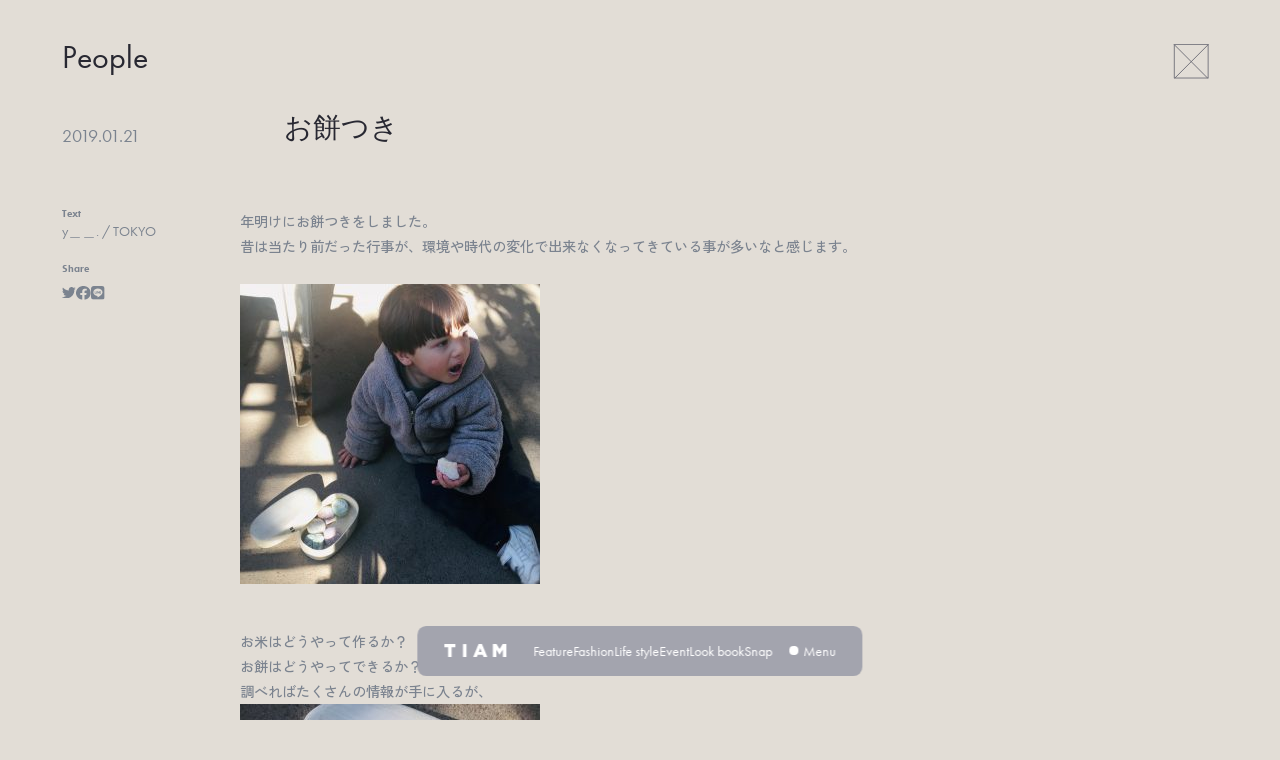

--- FILE ---
content_type: text/html; charset=UTF-8
request_url: https://tiammagazine.com/people/2703/
body_size: 7972
content:
<!DOCTYPE html>
<html lang="ja">

<head>
	<meta charset="utf-8">
	<meta http-equiv="X-UA-Compatible" content="IE=edge">
	
	<meta name="viewport" content="width=device-width,initial-scale=1.0,minimum-scale=1.0">
	<meta name="title" content="お餅つき | TIAM kids fashion magazineTIAM kids fashion magazine">
		<meta name="description" content="TIAM (ティアム)は世界のキッズファッションと子どもにまつわるイベント、WORKSHOP情報などをお届けするキッズファッションウェブマガジンです。" />
		
	<meta property="og:title" content="お餅つき | TIAM kids fashion magaziney＿＿. / TOKYO｜People｜TIAM kids fashion magazine">
		<meta property="og:description" content="TIAM (ティアム)は世界のキッズファッションと子どもにまつわるイベント、WORKSHOP情報などをお届けするキッズファッションウェブマガジンです。"/>
		<meta property="og:url" content="https://tiammagazine.com/people/2703/">
		<meta property="og:image" content="https://tiammagazine.com/wp/wp-content/uploads/2019/01/8F2024AA-F529-421E-8FEE-BE8B5FEDCE2F.jpeg">
		<meta property="og:site_name" content="TIAM kids fashion magazine">
	<meta property="og:type" content="website">
	<meta property="og:locale" content="ja_JP" />
	<meta name="format-detection" content="email=no,telephone=no,address=no">
	
	<link rel="shortcut icon" href="https://tiammagazine.com/wp/wp-content/themes/tiam2022/assets/images/common/favicon.png">
	<link rel="stylesheet" href="https://use.typekit.net/mox5msw.css">
	<link rel="stylesheet" href="https://tiammagazine.com/wp/wp-content/themes/tiam2022/assets/css/style.css?ver=2">
	<link rel="stylesheet" type="text/css" href="//cdn.jsdelivr.net/npm/slick-carousel@1.8.1/slick/slick.css">
		
	<script src="//code.jquery.com/jquery-3.5.1.min.js"></script>
		<script src="//cdn.jsdelivr.net/gh/studio-freight/lenis@latest/bundled/lenis.js"></script>
		<script src="//cdnjs.cloudflare.com/ajax/libs/gsap/3.5.1/gsap.min.js"></script>
	<script src="//cdnjs.cloudflare.com/ajax/libs/gsap/3.10.4/ScrollTrigger.min.js"></script>
	<script src="//cdn.jsdelivr.net/npm/slick-carousel@1.8.1/slick/slick.min.js"></script>
	
		<!-- All in One SEO 4.3.5.1 - aioseo.com -->
		<title>お餅つき | TIAM kids fashion magazine</title>
		<meta name="robots" content="max-image-preview:large" />
		<link rel="canonical" href="https://tiammagazine.com/people/2703/" />
		<meta name="generator" content="All in One SEO (AIOSEO) 4.3.5.1 " />
		<meta property="og:locale" content="ja_JP" />
		<meta property="og:site_name" content="TIAM kids fashion magazine | TIAM (ティアム)は世界のキッズファッションと子どもにまつわるイベント、WORKSHOP情報などをお届けするキッズファッションウェブマガジンです。" />
		<meta property="og:type" content="article" />
		<meta property="og:title" content="お餅つき | TIAM kids fashion magazine" />
		<meta property="og:url" content="https://tiammagazine.com/people/2703/" />
		<meta property="article:published_time" content="2019-01-21T04:55:53+00:00" />
		<meta property="article:modified_time" content="2019-02-12T06:32:42+00:00" />
		<meta name="twitter:card" content="summary_large_image" />
		<meta name="twitter:title" content="お餅つき | TIAM kids fashion magazine" />
		<script type="application/ld+json" class="aioseo-schema">
			{"@context":"https:\/\/schema.org","@graph":[{"@type":"BreadcrumbList","@id":"https:\/\/tiammagazine.com\/people\/2703\/#breadcrumblist","itemListElement":[{"@type":"ListItem","@id":"https:\/\/tiammagazine.com\/#listItem","position":1,"item":{"@type":"WebPage","@id":"https:\/\/tiammagazine.com\/","name":"\u30db\u30fc\u30e0","description":"TIAM (\u30c6\u30a3\u30a2\u30e0)\u306f\u4e16\u754c\u306e\u30ad\u30c3\u30ba\u30d5\u30a1\u30c3\u30b7\u30e7\u30f3\u3068\u5b50\u3069\u3082\u306b\u307e\u3064\u308f\u308b\u30a4\u30d9\u30f3\u30c8\u3001WORKSHOP\u60c5\u5831\u306a\u3069\u3092\u304a\u5c4a\u3051\u3059\u308b\u30ad\u30c3\u30ba\u30d5\u30a1\u30c3\u30b7\u30e7\u30f3\u30a6\u30a7\u30d6\u30de\u30ac\u30b8\u30f3\u3067\u3059\u3002","url":"https:\/\/tiammagazine.com\/"},"nextItem":"https:\/\/tiammagazine.com\/people\/2703\/#listItem"},{"@type":"ListItem","@id":"https:\/\/tiammagazine.com\/people\/2703\/#listItem","position":2,"item":{"@type":"WebPage","@id":"https:\/\/tiammagazine.com\/people\/2703\/","name":"\u304a\u9905\u3064\u304d","url":"https:\/\/tiammagazine.com\/people\/2703\/"},"previousItem":"https:\/\/tiammagazine.com\/#listItem"}]},{"@type":"Organization","@id":"https:\/\/tiammagazine.com\/#organization","name":"TIAM kids fashion magazine","url":"https:\/\/tiammagazine.com\/"},{"@type":"Person","@id":"https:\/\/tiammagazine.com\/author\/yuko\/#author","url":"https:\/\/tiammagazine.com\/author\/yuko\/","name":"YUKO"},{"@type":"WebPage","@id":"https:\/\/tiammagazine.com\/people\/2703\/#webpage","url":"https:\/\/tiammagazine.com\/people\/2703\/","name":"\u304a\u9905\u3064\u304d | TIAM kids fashion magazine","inLanguage":"ja","isPartOf":{"@id":"https:\/\/tiammagazine.com\/#website"},"breadcrumb":{"@id":"https:\/\/tiammagazine.com\/people\/2703\/#breadcrumblist"},"author":{"@id":"https:\/\/tiammagazine.com\/author\/yuko\/#author"},"creator":{"@id":"https:\/\/tiammagazine.com\/author\/yuko\/#author"},"image":{"@type":"ImageObject","url":"https:\/\/tiammagazine.com\/wp\/wp-content\/uploads\/2019\/01\/DD02E7EE-DA7F-4183-8231-17FF61B6B677.jpeg","@id":"https:\/\/tiammagazine.com\/#mainImage","width":3024,"height":3024},"primaryImageOfPage":{"@id":"https:\/\/tiammagazine.com\/people\/2703\/#mainImage"},"datePublished":"2019-01-21T04:55:53+09:00","dateModified":"2019-02-12T06:32:42+09:00"},{"@type":"WebSite","@id":"https:\/\/tiammagazine.com\/#website","url":"https:\/\/tiammagazine.com\/","name":"TIAM kids fashion magazine","description":"TIAM (\u30c6\u30a3\u30a2\u30e0)\u306f\u4e16\u754c\u306e\u30ad\u30c3\u30ba\u30d5\u30a1\u30c3\u30b7\u30e7\u30f3\u3068\u5b50\u3069\u3082\u306b\u307e\u3064\u308f\u308b\u30a4\u30d9\u30f3\u30c8\u3001WORKSHOP\u60c5\u5831\u306a\u3069\u3092\u304a\u5c4a\u3051\u3059\u308b\u30ad\u30c3\u30ba\u30d5\u30a1\u30c3\u30b7\u30e7\u30f3\u30a6\u30a7\u30d6\u30de\u30ac\u30b8\u30f3\u3067\u3059\u3002","inLanguage":"ja","publisher":{"@id":"https:\/\/tiammagazine.com\/#organization"}}]}
		</script>
		<!-- All in One SEO -->

		<!-- This site uses the Google Analytics by MonsterInsights plugin v8.14.1 - Using Analytics tracking - https://www.monsterinsights.com/ -->
		<!-- Note: MonsterInsights is not currently configured on this site. The site owner needs to authenticate with Google Analytics in the MonsterInsights settings panel. -->
					<!-- No UA code set -->
				<!-- / Google Analytics by MonsterInsights -->
		<style id='global-styles-inline-css' type='text/css'>
body{--wp--preset--color--black: #000000;--wp--preset--color--cyan-bluish-gray: #abb8c3;--wp--preset--color--white: #ffffff;--wp--preset--color--pale-pink: #f78da7;--wp--preset--color--vivid-red: #cf2e2e;--wp--preset--color--luminous-vivid-orange: #ff6900;--wp--preset--color--luminous-vivid-amber: #fcb900;--wp--preset--color--light-green-cyan: #7bdcb5;--wp--preset--color--vivid-green-cyan: #00d084;--wp--preset--color--pale-cyan-blue: #8ed1fc;--wp--preset--color--vivid-cyan-blue: #0693e3;--wp--preset--color--vivid-purple: #9b51e0;--wp--preset--gradient--vivid-cyan-blue-to-vivid-purple: linear-gradient(135deg,rgba(6,147,227,1) 0%,rgb(155,81,224) 100%);--wp--preset--gradient--light-green-cyan-to-vivid-green-cyan: linear-gradient(135deg,rgb(122,220,180) 0%,rgb(0,208,130) 100%);--wp--preset--gradient--luminous-vivid-amber-to-luminous-vivid-orange: linear-gradient(135deg,rgba(252,185,0,1) 0%,rgba(255,105,0,1) 100%);--wp--preset--gradient--luminous-vivid-orange-to-vivid-red: linear-gradient(135deg,rgba(255,105,0,1) 0%,rgb(207,46,46) 100%);--wp--preset--gradient--very-light-gray-to-cyan-bluish-gray: linear-gradient(135deg,rgb(238,238,238) 0%,rgb(169,184,195) 100%);--wp--preset--gradient--cool-to-warm-spectrum: linear-gradient(135deg,rgb(74,234,220) 0%,rgb(151,120,209) 20%,rgb(207,42,186) 40%,rgb(238,44,130) 60%,rgb(251,105,98) 80%,rgb(254,248,76) 100%);--wp--preset--gradient--blush-light-purple: linear-gradient(135deg,rgb(255,206,236) 0%,rgb(152,150,240) 100%);--wp--preset--gradient--blush-bordeaux: linear-gradient(135deg,rgb(254,205,165) 0%,rgb(254,45,45) 50%,rgb(107,0,62) 100%);--wp--preset--gradient--luminous-dusk: linear-gradient(135deg,rgb(255,203,112) 0%,rgb(199,81,192) 50%,rgb(65,88,208) 100%);--wp--preset--gradient--pale-ocean: linear-gradient(135deg,rgb(255,245,203) 0%,rgb(182,227,212) 50%,rgb(51,167,181) 100%);--wp--preset--gradient--electric-grass: linear-gradient(135deg,rgb(202,248,128) 0%,rgb(113,206,126) 100%);--wp--preset--gradient--midnight: linear-gradient(135deg,rgb(2,3,129) 0%,rgb(40,116,252) 100%);--wp--preset--duotone--dark-grayscale: url('#wp-duotone-dark-grayscale');--wp--preset--duotone--grayscale: url('#wp-duotone-grayscale');--wp--preset--duotone--purple-yellow: url('#wp-duotone-purple-yellow');--wp--preset--duotone--blue-red: url('#wp-duotone-blue-red');--wp--preset--duotone--midnight: url('#wp-duotone-midnight');--wp--preset--duotone--magenta-yellow: url('#wp-duotone-magenta-yellow');--wp--preset--duotone--purple-green: url('#wp-duotone-purple-green');--wp--preset--duotone--blue-orange: url('#wp-duotone-blue-orange');--wp--preset--font-size--small: 13px;--wp--preset--font-size--medium: 20px;--wp--preset--font-size--large: 36px;--wp--preset--font-size--x-large: 42px;--wp--preset--spacing--20: 0.44rem;--wp--preset--spacing--30: 0.67rem;--wp--preset--spacing--40: 1rem;--wp--preset--spacing--50: 1.5rem;--wp--preset--spacing--60: 2.25rem;--wp--preset--spacing--70: 3.38rem;--wp--preset--spacing--80: 5.06rem;--wp--preset--shadow--natural: 6px 6px 9px rgba(0, 0, 0, 0.2);--wp--preset--shadow--deep: 12px 12px 50px rgba(0, 0, 0, 0.4);--wp--preset--shadow--sharp: 6px 6px 0px rgba(0, 0, 0, 0.2);--wp--preset--shadow--outlined: 6px 6px 0px -3px rgba(255, 255, 255, 1), 6px 6px rgba(0, 0, 0, 1);--wp--preset--shadow--crisp: 6px 6px 0px rgba(0, 0, 0, 1);}:where(.is-layout-flex){gap: 0.5em;}body .is-layout-flow > .alignleft{float: left;margin-inline-start: 0;margin-inline-end: 2em;}body .is-layout-flow > .alignright{float: right;margin-inline-start: 2em;margin-inline-end: 0;}body .is-layout-flow > .aligncenter{margin-left: auto !important;margin-right: auto !important;}body .is-layout-constrained > .alignleft{float: left;margin-inline-start: 0;margin-inline-end: 2em;}body .is-layout-constrained > .alignright{float: right;margin-inline-start: 2em;margin-inline-end: 0;}body .is-layout-constrained > .aligncenter{margin-left: auto !important;margin-right: auto !important;}body .is-layout-constrained > :where(:not(.alignleft):not(.alignright):not(.alignfull)){max-width: var(--wp--style--global--content-size);margin-left: auto !important;margin-right: auto !important;}body .is-layout-constrained > .alignwide{max-width: var(--wp--style--global--wide-size);}body .is-layout-flex{display: flex;}body .is-layout-flex{flex-wrap: wrap;align-items: center;}body .is-layout-flex > *{margin: 0;}:where(.wp-block-columns.is-layout-flex){gap: 2em;}.has-black-color{color: var(--wp--preset--color--black) !important;}.has-cyan-bluish-gray-color{color: var(--wp--preset--color--cyan-bluish-gray) !important;}.has-white-color{color: var(--wp--preset--color--white) !important;}.has-pale-pink-color{color: var(--wp--preset--color--pale-pink) !important;}.has-vivid-red-color{color: var(--wp--preset--color--vivid-red) !important;}.has-luminous-vivid-orange-color{color: var(--wp--preset--color--luminous-vivid-orange) !important;}.has-luminous-vivid-amber-color{color: var(--wp--preset--color--luminous-vivid-amber) !important;}.has-light-green-cyan-color{color: var(--wp--preset--color--light-green-cyan) !important;}.has-vivid-green-cyan-color{color: var(--wp--preset--color--vivid-green-cyan) !important;}.has-pale-cyan-blue-color{color: var(--wp--preset--color--pale-cyan-blue) !important;}.has-vivid-cyan-blue-color{color: var(--wp--preset--color--vivid-cyan-blue) !important;}.has-vivid-purple-color{color: var(--wp--preset--color--vivid-purple) !important;}.has-black-background-color{background-color: var(--wp--preset--color--black) !important;}.has-cyan-bluish-gray-background-color{background-color: var(--wp--preset--color--cyan-bluish-gray) !important;}.has-white-background-color{background-color: var(--wp--preset--color--white) !important;}.has-pale-pink-background-color{background-color: var(--wp--preset--color--pale-pink) !important;}.has-vivid-red-background-color{background-color: var(--wp--preset--color--vivid-red) !important;}.has-luminous-vivid-orange-background-color{background-color: var(--wp--preset--color--luminous-vivid-orange) !important;}.has-luminous-vivid-amber-background-color{background-color: var(--wp--preset--color--luminous-vivid-amber) !important;}.has-light-green-cyan-background-color{background-color: var(--wp--preset--color--light-green-cyan) !important;}.has-vivid-green-cyan-background-color{background-color: var(--wp--preset--color--vivid-green-cyan) !important;}.has-pale-cyan-blue-background-color{background-color: var(--wp--preset--color--pale-cyan-blue) !important;}.has-vivid-cyan-blue-background-color{background-color: var(--wp--preset--color--vivid-cyan-blue) !important;}.has-vivid-purple-background-color{background-color: var(--wp--preset--color--vivid-purple) !important;}.has-black-border-color{border-color: var(--wp--preset--color--black) !important;}.has-cyan-bluish-gray-border-color{border-color: var(--wp--preset--color--cyan-bluish-gray) !important;}.has-white-border-color{border-color: var(--wp--preset--color--white) !important;}.has-pale-pink-border-color{border-color: var(--wp--preset--color--pale-pink) !important;}.has-vivid-red-border-color{border-color: var(--wp--preset--color--vivid-red) !important;}.has-luminous-vivid-orange-border-color{border-color: var(--wp--preset--color--luminous-vivid-orange) !important;}.has-luminous-vivid-amber-border-color{border-color: var(--wp--preset--color--luminous-vivid-amber) !important;}.has-light-green-cyan-border-color{border-color: var(--wp--preset--color--light-green-cyan) !important;}.has-vivid-green-cyan-border-color{border-color: var(--wp--preset--color--vivid-green-cyan) !important;}.has-pale-cyan-blue-border-color{border-color: var(--wp--preset--color--pale-cyan-blue) !important;}.has-vivid-cyan-blue-border-color{border-color: var(--wp--preset--color--vivid-cyan-blue) !important;}.has-vivid-purple-border-color{border-color: var(--wp--preset--color--vivid-purple) !important;}.has-vivid-cyan-blue-to-vivid-purple-gradient-background{background: var(--wp--preset--gradient--vivid-cyan-blue-to-vivid-purple) !important;}.has-light-green-cyan-to-vivid-green-cyan-gradient-background{background: var(--wp--preset--gradient--light-green-cyan-to-vivid-green-cyan) !important;}.has-luminous-vivid-amber-to-luminous-vivid-orange-gradient-background{background: var(--wp--preset--gradient--luminous-vivid-amber-to-luminous-vivid-orange) !important;}.has-luminous-vivid-orange-to-vivid-red-gradient-background{background: var(--wp--preset--gradient--luminous-vivid-orange-to-vivid-red) !important;}.has-very-light-gray-to-cyan-bluish-gray-gradient-background{background: var(--wp--preset--gradient--very-light-gray-to-cyan-bluish-gray) !important;}.has-cool-to-warm-spectrum-gradient-background{background: var(--wp--preset--gradient--cool-to-warm-spectrum) !important;}.has-blush-light-purple-gradient-background{background: var(--wp--preset--gradient--blush-light-purple) !important;}.has-blush-bordeaux-gradient-background{background: var(--wp--preset--gradient--blush-bordeaux) !important;}.has-luminous-dusk-gradient-background{background: var(--wp--preset--gradient--luminous-dusk) !important;}.has-pale-ocean-gradient-background{background: var(--wp--preset--gradient--pale-ocean) !important;}.has-electric-grass-gradient-background{background: var(--wp--preset--gradient--electric-grass) !important;}.has-midnight-gradient-background{background: var(--wp--preset--gradient--midnight) !important;}.has-small-font-size{font-size: var(--wp--preset--font-size--small) !important;}.has-medium-font-size{font-size: var(--wp--preset--font-size--medium) !important;}.has-large-font-size{font-size: var(--wp--preset--font-size--large) !important;}.has-x-large-font-size{font-size: var(--wp--preset--font-size--x-large) !important;}
.wp-block-navigation a:where(:not(.wp-element-button)){color: inherit;}
:where(.wp-block-columns.is-layout-flex){gap: 2em;}
.wp-block-pullquote{font-size: 1.5em;line-height: 1.6;}
</style>
<link rel="https://api.w.org/" href="https://tiammagazine.com/wp-json/" /><link rel="alternate" type="application/json+oembed" href="https://tiammagazine.com/wp-json/oembed/1.0/embed?url=https%3A%2F%2Ftiammagazine.com%2Fpeople%2F2703%2F" />
<link rel="alternate" type="text/xml+oembed" href="https://tiammagazine.com/wp-json/oembed/1.0/embed?url=https%3A%2F%2Ftiammagazine.com%2Fpeople%2F2703%2F&#038;format=xml" />
	<!-- Google tag (gtag.js) -->
	<script async src="https://www.googletagmanager.com/gtag/js?id=G-CXT911GVPL"></script>
	<script>
	  window.dataLayer = window.dataLayer || [];
	  function gtag(){dataLayer.push(arguments);}
	  gtag('js', new Date());
	
	  gtag('config', 'G-CXT911GVPL');
	</script>
</head>

<body >
		<div class="c-close-btn">
		<a href="javascript:history.back();"><img src="https://tiammagazine.com/wp/wp-content/themes/tiam2022/assets/images/common/icon_cross.svg" alt="icon_cross"></a>
	</div>
	
		<section class="p-single-container">
		<div class="p-single-container__header">
			<h1>People</h1>
			
			<div class="wrap">
				<ul class="post-meta">
					<li class="cat"></li>
					<li class="date">2019.01.21</li>
					<li class="tag"></li>
				</ul>
				
				<div class="post-heading">
					<h2 class="main-heading">お餅つき</h2>
					<p class="sub-heading"></h4>
				</div>
			</div>
		</div>
		
		<div class="p-single-container__inner">
			<div class="main-area">
				<aside class="aside">
					<div class="author-info">
						<dl>
							<dt>Text</dt>
							<dd>
								<a href="https://tiammagazine.com/writer/y">y＿＿. / TOKYO</a>							</dd>
						</dl>
						
						<dl>
							<dt>Share</dt>
							<dd class="share">
								<ul>
									<li><a href="http://twitter.com/share?url=https://tiammagazine.com/people/2703/&text=お餅つき｜TIAM kids fashion magazine"><img src="https://tiammagazine.com/wp/wp-content/themes/tiam2022/assets/images/common/post_sns_twitter.svg" alt="footer_sns_twitter"></a></li>
									<li><a href="http://www.facebook.com/share.php?u=https://tiammagazine.com/people/2703/" onclick="window.open(encodeURI(decodeURI(this.href)), 'FBwindow', 'width=554, height=470, menubar=no, toolbar=no, scrollbars=yes'); return false;" rel="nofollow"><img src="https://tiammagazine.com/wp/wp-content/themes/tiam2022/assets/images/common/post_sns_facebook.svg" alt="footer_sns_facebook"></a></li>
									<li><a href="https://social-plugins.line.me/lineit/share?url=https://tiammagazine.com/people/2703/"><img src="https://tiammagazine.com/wp/wp-content/themes/tiam2022/assets/images/common/post_sns_line.svg" alt="footer_sns_line"></a></li>
								</ul>
							</dd>
						</dl>
					</div>
				</aside>
				
				<div class="post-body">
										<div class="contents is_old">
						<p>年明けにお餅つきをしました。</p>
<p>昔は当たり前だった行事が、環境や時代の変化で出来なくなってきている事が多いなと感じます。</p>
<p>&nbsp;</p>
<p><img decoding="async" class="alignnone size-medium wp-image-2705" src="https://tiammagazine.com/wp/wp-content/uploads/2019/01/8F2024AA-F529-421E-8FEE-BE8B5FEDCE2F-300x300.jpeg" alt="" width="300" height="300" srcset="https://tiammagazine.com/wp/wp-content/uploads/2019/01/8F2024AA-F529-421E-8FEE-BE8B5FEDCE2F-300x300.jpeg 300w, https://tiammagazine.com/wp/wp-content/uploads/2019/01/8F2024AA-F529-421E-8FEE-BE8B5FEDCE2F-1536x1536.jpeg 1536w, https://tiammagazine.com/wp/wp-content/uploads/2019/01/8F2024AA-F529-421E-8FEE-BE8B5FEDCE2F-2048x2048.jpeg 2048w, https://tiammagazine.com/wp/wp-content/uploads/2019/01/8F2024AA-F529-421E-8FEE-BE8B5FEDCE2F-150x150.jpeg 150w, https://tiammagazine.com/wp/wp-content/uploads/2019/01/8F2024AA-F529-421E-8FEE-BE8B5FEDCE2F-768x768.jpeg 768w, https://tiammagazine.com/wp/wp-content/uploads/2019/01/8F2024AA-F529-421E-8FEE-BE8B5FEDCE2F-1024x1024.jpeg 1024w" sizes="(max-width: 300px) 100vw, 300px" /></p>
<p>お米はどうやって作るか？</p>
<p>お餅はどうやってできるか？</p>
<p>調べればたくさんの情報が手に入るが、</p>
<p><img decoding="async" loading="lazy" class="alignnone size-medium wp-image-2704" src="https://tiammagazine.com/wp/wp-content/uploads/2019/01/DD02E7EE-DA7F-4183-8231-17FF61B6B677-300x300.jpeg" alt="" width="300" height="300" srcset="https://tiammagazine.com/wp/wp-content/uploads/2019/01/DD02E7EE-DA7F-4183-8231-17FF61B6B677-300x300.jpeg 300w, https://tiammagazine.com/wp/wp-content/uploads/2019/01/DD02E7EE-DA7F-4183-8231-17FF61B6B677-1536x1536.jpeg 1536w, https://tiammagazine.com/wp/wp-content/uploads/2019/01/DD02E7EE-DA7F-4183-8231-17FF61B6B677-2048x2048.jpeg 2048w, https://tiammagazine.com/wp/wp-content/uploads/2019/01/DD02E7EE-DA7F-4183-8231-17FF61B6B677-150x150.jpeg 150w, https://tiammagazine.com/wp/wp-content/uploads/2019/01/DD02E7EE-DA7F-4183-8231-17FF61B6B677-768x768.jpeg 768w, https://tiammagazine.com/wp/wp-content/uploads/2019/01/DD02E7EE-DA7F-4183-8231-17FF61B6B677-1024x1024.jpeg 1024w" sizes="(max-width: 300px) 100vw, 300px" /></p>
<p>&nbsp;</p>
<p>経験から学ぶ方がよっぽど自分の身になっていくのだな。</p>
<p>今年は仲間と作った米、仲間と摘んだよもぎなどを使い、お餅つきが出来たことに感謝しながらお餅を美味しく頂きました！</p>
<p>&nbsp;</p>
					</div>
									</div>
			</div>
			
									<div class="c-writer-module">
				<div class="c-writer-module__inner">
					<h3>Writer</h3>
					<div class="wrap">
						<figure class="icon"><img src="https://tiammagazine.com/wp/wp-content/uploads/2018/10/S__41295903.jpg" /></figure>
						<dl>
							<dt>y＿＿. / TOKYO</dt>
							<dd>
								<p class="desc">MARLMARL / PR<br />
<br />
ベビーグッズブランドMARLMARLのプレスをしながら2人の男の子を育てるママ。<br />
"こどもと共に成長"をモットーに、写真や料理、旅行を通じて今しかできない貴重な育児を楽しんでいます</p>
								<p class="archive-link"><a href="https://tiammagazine.com/writer/y">このライターが書いた記事を見る</a></p>
							</dd>
						</dl>
					</div>
				</div>
			</div>
						
			<div class="bottom-area">
				<p class="tags"></p>
				<ul class="share">
					<li><a href="http://twitter.com/share?url=https://tiammagazine.com/people/2703/&text=お餅つき｜TIAM kids fashion magazine"><img src="https://tiammagazine.com/wp/wp-content/themes/tiam2022/assets/images/common/post_sns_twitter.svg" alt="footer_sns_twitter"></a></li>
					<li><a href="http://www.facebook.com/share.php?u=https://tiammagazine.com/people/2703/" onclick="window.open(encodeURI(decodeURI(this.href)), 'FBwindow', 'width=554, height=470, menubar=no, toolbar=no, scrollbars=yes'); return false;" rel="nofollow"><img src="https://tiammagazine.com/wp/wp-content/themes/tiam2022/assets/images/common/post_sns_facebook.svg" alt="footer_sns_facebook"></a></li>
					<li><a href="https://social-plugins.line.me/lineit/share?url=https://tiammagazine.com/people/2703/"><img src="https://tiammagazine.com/wp/wp-content/themes/tiam2022/assets/images/common/post_sns_line.svg" alt="footer_sns_line"></a></li>
				</ul>
			</div>
			
			<div class="related-posts">
				<h3>Related articles</h3>
				<div class="wrap">
																				<div class="item ">
						<figure>
							<a href="https://tiammagazine.com/16394/">
								<img width="768" height="960" src="https://tiammagazine.com/wp/wp-content/uploads/2026/01/11498-2349-6dff8b1bdd9372cb27e96a8ee5892c5a-1080x1350-1.webp" class="attachment-thumb-450x355 size-thumb-450x355 wp-post-image" alt="" decoding="async" loading="lazy" srcset="https://tiammagazine.com/wp/wp-content/uploads/2026/01/11498-2349-6dff8b1bdd9372cb27e96a8ee5892c5a-1080x1350-1.webp 768w, https://tiammagazine.com/wp/wp-content/uploads/2026/01/11498-2349-6dff8b1bdd9372cb27e96a8ee5892c5a-1080x1350-1-240x300.webp 240w" sizes="(max-width: 768px) 100vw, 768px" />							</a>
						</figure>
						<h4>
							<a href="">IÉNA ENFANT</a>
						</h4>
						<p>伊勢丹新宿店で初の期間限定ポップアップを開催</p>
						<ul class="meta">
							<li class="cat">Event Fashion</li>
							<li class="date">2026.01.22</li>
							<li class="tag"></li>
						</ul>
					</div>
										<div class="item ">
						<figure>
							<a href="https://tiammagazine.com/16345/">
								<img width="1707" height="2560" src="https://tiammagazine.com/wp/wp-content/uploads/2025/12/LOOK17_3-scaled.jpg" class="attachment-thumb-450x355 size-thumb-450x355 wp-post-image" alt="" decoding="async" loading="lazy" srcset="https://tiammagazine.com/wp/wp-content/uploads/2025/12/LOOK17_3-scaled.jpg 1707w, https://tiammagazine.com/wp/wp-content/uploads/2025/12/LOOK17_3-200x300.jpg 200w, https://tiammagazine.com/wp/wp-content/uploads/2025/12/LOOK17_3-683x1024.jpg 683w, https://tiammagazine.com/wp/wp-content/uploads/2025/12/LOOK17_3-768x1152.jpg 768w, https://tiammagazine.com/wp/wp-content/uploads/2025/12/LOOK17_3-1024x1536.jpg 1024w, https://tiammagazine.com/wp/wp-content/uploads/2025/12/LOOK17_3-1365x2048.jpg 1365w, https://tiammagazine.com/wp/wp-content/uploads/2025/12/LOOK17_3-900x1350.jpg 900w, https://tiammagazine.com/wp/wp-content/uploads/2025/12/LOOK17_3-760x1140.jpg 760w, https://tiammagazine.com/wp/wp-content/uploads/2025/12/LOOK17_3-600x900.jpg 600w" sizes="(max-width: 1707px) 100vw, 1707px" />							</a>
						</figure>
						<h4>
							<a href="">2026 AW Kids models wanted</a>
						</h4>
						<p>TIAMが撮影するキッズファッションブランドのモデルを募集します</p>
						<ul class="meta">
							<li class="cat">Fashion OTHER</li>
							<li class="date">2025.12.26</li>
							<li class="tag"></li>
						</ul>
					</div>
										<div class="item ">
						<figure>
							<a href="https://tiammagazine.com/16323/">
								<img width="1707" height="2560" src="https://tiammagazine.com/wp/wp-content/uploads/2025/12/2025.12.14_TIAM_00009-scaled.jpg" class="attachment-thumb-450x355 size-thumb-450x355 wp-post-image" alt="" decoding="async" loading="lazy" srcset="https://tiammagazine.com/wp/wp-content/uploads/2025/12/2025.12.14_TIAM_00009-scaled.jpg 1707w, https://tiammagazine.com/wp/wp-content/uploads/2025/12/2025.12.14_TIAM_00009-200x300.jpg 200w, https://tiammagazine.com/wp/wp-content/uploads/2025/12/2025.12.14_TIAM_00009-683x1024.jpg 683w, https://tiammagazine.com/wp/wp-content/uploads/2025/12/2025.12.14_TIAM_00009-768x1152.jpg 768w, https://tiammagazine.com/wp/wp-content/uploads/2025/12/2025.12.14_TIAM_00009-1024x1536.jpg 1024w, https://tiammagazine.com/wp/wp-content/uploads/2025/12/2025.12.14_TIAM_00009-1365x2048.jpg 1365w, https://tiammagazine.com/wp/wp-content/uploads/2025/12/2025.12.14_TIAM_00009-900x1350.jpg 900w, https://tiammagazine.com/wp/wp-content/uploads/2025/12/2025.12.14_TIAM_00009-760x1140.jpg 760w, https://tiammagazine.com/wp/wp-content/uploads/2025/12/2025.12.14_TIAM_00009-600x900.jpg 600w" sizes="(max-width: 1707px) 100vw, 1707px" />							</a>
						</figure>
						<h4>
							<a href="">CARAMEL Christmas 2025 — Event Report</a>
						</h4>
						<p>Shot by TIAM</p>
						<ul class="meta">
							<li class="cat">Event Fashion</li>
							<li class="date">2025.12.24</li>
							<li class="tag"></li>
						</ul>
					</div>
									</div>
			</div>
		</div>
	</section>
		
	
	<footer class="l-footer">
		<div class="p-footer-container ">
			<div class="above">
				<p>©︎ TIAM</p>
				<ul>
					<li><a href="https://tiammagazine.com/ad/">広告掲載について</a></li>
					<li><a href="https://tiammagazine.com/policy/">プライバシーポリシー</a></li>
				</ul>
			</div>
			
			<div class="content">
				<h3>
					<a href="https://tiammagazine.com">
						<svg width="340" height="70" viewBox="0 0 340 70" fill="none" xmlns="http://www.w3.org/2000/svg">
							<path d="M20.8163 17.3469H0V0.495628H60.863V17.3469H40.0467V69.8834H20.8163V17.3469Z" fill="#5F5F66"/>
							<path d="M101.9 0.495636H121.23V69.8834H101.9V0.495636Z" fill="#5F5F66"/>
							<path d="M187.643 0H206.179L235.719 69.8834H215.101L210.045 57.4927H183.281L178.325 69.8834H158.104L187.643 0ZM204.494 42.5248L196.762 22.7988L188.932 42.5248H204.494Z" fill="#5F5F66"/>
							<path d="M266.25 0.495636H286.571L303.125 27.3586L319.679 0.495636H339.999V69.8834H320.868V30.035L303.125 57.1954H302.728L285.084 30.2333V69.8834H266.25V0.495636Z" fill="#5F5F66"/>
						</svg>
					</a>
				</h3>
				
				<div class="wrap">
					<p class="copy">Kids fashion magazine<br>
					Based in Tokyo<br>
					(since 2018)</p>
					
					<nav class="sns">
						<ul>
							<li><a href="https://www.instagram.com/tiam_magazine/" target="_blank"><img src="https://tiammagazine.com/wp/wp-content/themes/tiam2022/assets/images/common/footer_sns_instagram.svg" alt="footer_sns_instagram"></a></li>
							<li><a href="https://www.youtube.com/channel/UCgBVXNEGTwUzWhsjkjpD0PQ" target="_blank"><img src="https://tiammagazine.com/wp/wp-content/themes/tiam2022/assets/images/common/footer_sns_youtube.svg" alt="footer_sns_youtube"></a></li>
							<li><a href="https://www.facebook.com/tiammagazine/" target="_blank"><img src="https://tiammagazine.com/wp/wp-content/themes/tiam2022/assets/images/common/footer_sns_facebook.svg" alt="footer_sns_facebook"></a></li>
													</ul>
					</nav>
					
					<nav class="fnavi">
						<ul>
							<li><a href="https://tiammagazine.com/feature/">Feature</a></li>
							<li><a href="https://tiammagazine.com/fashion/">Fashion</a></li>
							<li><a href="https://tiammagazine.com/life-style/">Life style</a></li>
							<li><a href="https://tiammagazine.com/event/">Event</a></li>
						</ul>
						<ul>
							<li><a href="https://tiammagazine.com/lookbook/">Look book</a></li>
							<li><a href="https://tiammagazine.com/snap/">Snap</a></li>
						</ul>
						<ul>
													</ul>
						<ul>
							<li><a href="https://tiammagazine.com/about/">About</a></li>
						</ul>
					</nav>
				</div>
			</div>
			
			<div class="bottom">
				<span>Kids fashion magazine　　Based in Tokyo　　(since 2018)　　Kids fashion magazine　　Based in Tokyo　　(since 2018)　　Kids fashion magazine　　Based in Tokyo　　(since 2018)　　Kids fashion magazine　　Based in Tokyo　　(since 2018)</span>
				<span>Kids fashion magazine　　Based in Tokyo　　(since 2018)　　Kids fashion magazine　　Based in Tokyo　　(since 2018)　　Kids fashion magazine　　Based in Tokyo　　(since 2018)　　Kids fashion magazine　　Based in Tokyo　　(since 2018)</span>
			</div>
		</div>
	</footer>
	
	
	<section class="c-modal-menu">
		<div class="c-modal-menu__wrap">
			<div class="c-modal-menu__inner">
				<div class="c-modal-menu__inner__logo">
					<h1>
						<a href="https://tiammagazine.com/">
							<svg width="340" height="70" viewBox="0 0 340 70" fill="none" xmlns="http://www.w3.org/2000/svg">
								<path d="M20.8163 17.3469H0V0.495628H60.863V17.3469H40.0467V69.8834H20.8163V17.3469Z" fill="#fff"/>
								<path d="M101.9 0.495636H121.23V69.8834H101.9V0.495636Z" fill="#fff"/>
								<path d="M187.643 0H206.179L235.719 69.8834H215.101L210.045 57.4927H183.281L178.325 69.8834H158.104L187.643 0ZM204.494 42.5248L196.762 22.7988L188.932 42.5248H204.494Z" fill="#fff"/>
								<path d="M266.25 0.495636H286.571L303.125 27.3586L319.679 0.495636H339.999V69.8834H320.868V30.035L303.125 57.1954H302.728L285.084 30.2333V69.8834H266.25V0.495636Z" fill="#fff"/>
							</svg>
						</a>
					</h1>
					<ul class="meta">
						<li>Kids fashion magazine</li>
						<li><span>(since 2018)</span>Based in Tokyo</li>
					</ul>
					<p id="clock2" class="time">--:--:-- JST</p>
				</div>
				
				<div class="c-modal-menu__inner__search">
					<form role="search" method="get" id="searchform" class="searchform" action="https://tiammagazine.com">
						<input type="text" value="" name="s" id="s" placeholder="Search" />
						<input type="hidden" value="post" name="post_type" id="post_type">
						<svg width="15" height="15" viewBox="0 0 15 15" fill="none" xmlns="http://www.w3.org/2000/svg"><path d="M2.6598 9.63069C1.7357 8.70662 1.21552 7.45349 1.21552 6.14718C1.21552 4.84086 1.73373 3.58774 2.65783 2.66366C3.58194 1.73958 4.8351 1.22139 6.14147 1.22139C7.44783 1.22139 8.70099 1.74155 9.6251 2.66366C10.5492 3.58774 11.0674 4.84086 11.0674 6.14718C11.0674 7.45349 10.5472 8.70662 9.62313 9.63069C8.70296 10.5607 7.4498 11.0848 6.14147 11.0848C4.83313 11.0848 3.57997 10.5607 2.6598 9.63069ZM14.8525 13.9831L10.9118 10.0425C12.2516 8.39531 12.6477 6.17476 11.962 4.16701C11.2743 2.15729 9.60146 0.644083 7.53453 0.161356C5.4676 -0.321371 3.29624 0.295338 1.79284 1.79278C0.295347 3.29613 -0.321382 5.46742 0.161361 7.53428C0.644105 9.60114 2.15736 11.2739 4.16715 11.9616C6.17496 12.6472 8.39755 12.2512 10.0428 10.9114L13.9836 14.852C14.2279 15.0609 14.5924 15.0471 14.819 14.8205C15.0476 14.5939 15.0614 14.2294 14.8506 13.9851L14.8525 13.9831Z" fill="white"/></svg>
					</form>
				</div>
				
				<ul class="c-modal-menu__inner__navi">
									</ul>
				
				<ul class="c-modal-menu__inner__snavi">
					<li><a href="https://tiammagazine.com/about/"><span class="en">About</span></a></li>
					<li><a href="https://tiammagazine.com/ad/">広告掲載について</a></li>
					<li><a href="https://tiammagazine.com/policy/">プライバシーポリシー</a></li>
				</ul>
				
				<ul class="c-modal-menu__inner__sns">
					<li><a href="https://www.instagram.com/tiam_magazine/" target="_blank"><img src="https://tiammagazine.com/wp/wp-content/themes/tiam2022/assets/images/common/footer_sns_instagram_w.svg" alt="footer_sns_instagram"></a></li>
					<li><a href="https://www.youtube.com/channel/UCgBVXNEGTwUzWhsjkjpD0PQ" target="_blank"><img src="https://tiammagazine.com/wp/wp-content/themes/tiam2022/assets/images/common/footer_sns_youtube_w.svg" alt="footer_sns_youtube"></a></li>
					<li><a href="https://www.facebook.com/tiammagazine/" target="_blank"><img src="https://tiammagazine.com/wp/wp-content/themes/tiam2022/assets/images/common/footer_sns_facebook_w.svg" alt="footer_sns_facebook"></a></li>
									</ul>
			</div>
			
			<div class="c-modal-menu__gnavi">
				<ul>
					<li><a href="https://tiammagazine.com/feature/">Feature<sup>183</sup></a></li>
					<li><a href="https://tiammagazine.com/fashion/">Fashion<sup>290</sup></a></li>
					<li><a href="https://tiammagazine.com/life-style/">Life style<sup>123</sup></a></li>
					<li><a href="https://tiammagazine.com/event/">Event<sup>161</sup></a></li>
					<li><a href="https://tiammagazine.com/lookbook/">Look book<sup>127</sup></a></li>
					<li><a href="https://tiammagazine.com/snap/">Snap<sup>264</sup></a></li>
				</ul>
			</div>
		</div>
	</section>
	
	
	<nav class="c-fixed-menu">
		<div class="c-fixed-menu__inner">
			<h4>
				<a href="https://tiammagazine.com/">
					<svg width="340" height="70" viewBox="0 0 340 70" fill="none" xmlns="http://www.w3.org/2000/svg">
						<path d="M20.8163 17.3469H0V0.495628H60.863V17.3469H40.0467V69.8834H20.8163V17.3469Z" fill="#fff"/>
						<path d="M101.9 0.495636H121.23V69.8834H101.9V0.495636Z" fill="#fff"/>
						<path d="M187.643 0H206.179L235.719 69.8834H215.101L210.045 57.4927H183.281L178.325 69.8834H158.104L187.643 0ZM204.494 42.5248L196.762 22.7988L188.932 42.5248H204.494Z" fill="#fff"/>
						<path d="M266.25 0.495636H286.571L303.125 27.3586L319.679 0.495636H339.999V69.8834H320.868V30.035L303.125 57.1954H302.728L285.084 30.2333V69.8834H266.25V0.495636Z" fill="#fff"/>
					</svg>
				</a>
			</h4>
			<ul>
				<li><a href="https://tiammagazine.com/feature/">Feature</a></li>
				<li><a href="https://tiammagazine.com/fashion/">Fashion</a></li>
				<li><a href="https://tiammagazine.com/life-style/">Life style</a></li>
				<li><a href="https://tiammagazine.com/event/">Event</a></li>
				<li><a href="https://tiammagazine.com/lookbook/">Look book</a></li>
				<li><a href="https://tiammagazine.com/snap/">Snap</a></li>
			</ul>
			<p class="menu"><a href=""><span></span></a></p>
		</div>
	</nav>
	
	<script src="https://tiammagazine.com/wp/wp-content/themes/tiam2022/assets/js/common.js"></script>
		</body>

</html>

--- FILE ---
content_type: image/svg+xml
request_url: https://tiammagazine.com/wp/wp-content/themes/tiam2022/assets/images/common/post_sns_line.svg
body_size: 1569
content:
<svg width="16" height="16" viewBox="0 0 16 16" fill="none" xmlns="http://www.w3.org/2000/svg"><g clip-path="url(#a)"><path d="M12.393 0H3.607A3.607 3.607 0 0 0 0 3.607v8.786A3.607 3.607 0 0 0 3.607 16h8.786A3.607 3.607 0 0 0 16 12.393V3.607A3.607 3.607 0 0 0 12.393 0z" fill="#7B838F"/><path d="M13.333 7.25c0-2.388-2.393-4.33-5.334-4.33-2.942 0-5.335 1.942-5.335 4.33 0 2.14 1.898 3.931 4.462 4.27.173.038.41.115.47.263.054.135.035.346.017.483l-.076.456c-.023.135-.107.528.462.288.57-.24 3.072-1.81 4.191-3.097.773-.848 1.144-1.708 1.144-2.664z" fill="#E2DDD6"/><path d="M11.557 8.627H10.06a.102.102 0 0 1-.102-.102V6.197c0-.056.045-.102.102-.102h1.498c.056 0 .102.046.102.102v.379a.102.102 0 0 1-.102.102H10.54v.393h1.018c.056 0 .102.046.102.102v.378a.102.102 0 0 1-.102.102H10.54v.393h1.018c.056 0 .102.046.102.102v.379a.102.102 0 0 1-.102.102v-.002zm-5.542.001a.102.102 0 0 0 .102-.102v-.379a.102.102 0 0 0-.102-.102H4.997V6.197a.102.102 0 0 0-.102-.102h-.379a.102.102 0 0 0-.102.102v2.329c0 .056.046.102.102.102h1.499zm.901-2.533h-.378a.102.102 0 0 0-.102.102v2.328c0 .057.045.102.102.102h.378a.102.102 0 0 0 .102-.102V6.197a.102.102 0 0 0-.102-.102zm2.576 0h-.378a.102.102 0 0 0-.102.102V7.58L7.947 6.14l-.008-.01-.007-.007-.002-.002-.005-.004-.003-.002-.006-.004-.003-.002c-.002 0-.003-.002-.005-.003l-.003-.001a.03.03 0 0 0-.006-.003h-.004L7.89 6.1a.01.01 0 0 1-.003 0l-.006-.002h-.005l-.005-.001h-.385a.102.102 0 0 0-.102.102v2.328c0 .056.045.102.102.102h.378a.102.102 0 0 0 .102-.102V7.144l1.067 1.44a.08.08 0 0 0 .026.026l.001.001a.544.544 0 0 0 .01.006l.005.002.005.002.003.001a.037.037 0 0 0 .007.002h.001a.094.094 0 0 0 .027.004h.376a.102.102 0 0 0 .102-.102V6.198a.102.102 0 0 0-.102-.102z" fill="#7B838F"/></g><defs><clipPath id="a"><path fill="#fff" d="M0 0h16v16H0z"/></clipPath></defs></svg>

--- FILE ---
content_type: image/svg+xml
request_url: https://tiammagazine.com/wp/wp-content/themes/tiam2022/assets/images/common/post_sns_facebook.svg
body_size: 175
content:
<svg width="16" height="16" viewBox="0 0 16 16" fill="none" xmlns="http://www.w3.org/2000/svg"><path d="M16 8.049C16 3.602 12.42 0 8 0S0 3.602 0 8.049C0 12.066 2.925 15.396 6.75 16v-5.625H4.718V8.05H6.75V6.275c0-2.017 1.194-3.13 3.022-3.13.875 0 1.79.156 1.79.156v1.98h-1.008c-.994 0-1.304.62-1.304 1.257v1.51h2.219l-.355 2.327H9.25V16c3.825-.604 6.75-3.934 6.75-7.951z" fill="#7B838F"/></svg>

--- FILE ---
content_type: application/javascript
request_url: https://tiammagazine.com/wp/wp-content/themes/tiam2022/assets/js/common.js
body_size: 444
content:

/*----------------------------------------
	common.js
----------------------------------------*/
var ww = $(window).width();
var wh = $(window).height();
var winScrollTop = 0;
var is_sp = false;
if(ww <= 768){
	is_sp = true;
}

/*----------------------------------------
	SmoothScorll
----------------------------------------*/
if($(".p-lookbook-single-container").length){
	window.addEventListener('load',(event)=>{
		let locoScrollDefaults = {
			el: document.querySelector('[data-scroll-container]'),
			smooth: true,
			direction: "horizontal"
		};
		let locoScroll = new LocomotiveScroll(locoScrollDefaults);
	});
}else{
	var lenis = new Lenis({
		lerp: 0.2,
		smooth: true
	})
	function raf(time) {
		lenis.raf(time)
		requestAnimationFrame(raf)
	}
	requestAnimationFrame(raf)	
}

/*----------------------------------------
	modal
----------------------------------------*/

$(".c-fixed-menu .menu a").on("click", function(){
	$(this).toggleClass("is_active");
	$(".c-modal-menu").fadeToggle();
	$("body").toggleClass("is_fixed");
	return false;
});

/*----------------------------------------
	Clock
----------------------------------------*/
const zero = n => (n < 10 ) ? "0" + n.toString() : n.toString();
const getHourString = date => `${ zero(date.getHours()) }:${ zero(date.getMinutes()) }:${ zero(date.getSeconds()) } JST`;
$(function(){
	if($("#clock").length){
		const clock = document.getElementById("clock");
		setInterval( ()=>{
			const now = new Date();
			clock.innerText = getHourString(now);
		},1000);
	}
});

$(function(){
	const clock = document.getElementById("clock2");
	setInterval( ()=>{
		const now = new Date();
		clock.innerText = getHourString(now);
	},1000);
});

--- FILE ---
content_type: image/svg+xml
request_url: https://tiammagazine.com/wp/wp-content/themes/tiam2022/assets/images/common/footer_sns_facebook_w.svg
body_size: 40
content:
<svg width="9" height="15" viewBox="0 0 9 15" fill="none" xmlns="http://www.w3.org/2000/svg"><path d="M7.787 8.438l.432-2.715H5.517V3.96c0-.742.378-1.466 1.588-1.466h1.228V.183S7.22 0 6.153 0c-2.225 0-3.68 1.3-3.68 3.654v2.069H0v2.715h2.473V15h3.044V8.437h2.27z" fill="#fff"/></svg>

--- FILE ---
content_type: image/svg+xml
request_url: https://tiammagazine.com/wp/wp-content/themes/tiam2022/assets/images/common/post_sns_twitter.svg
body_size: 464
content:
<svg width="16" height="12" viewBox="0 0 16 12" fill="none" xmlns="http://www.w3.org/2000/svg"><path d="M14.355 2.99c.01.132.01.263.01.394 0 4.003-3.299 8.616-9.33 8.616A9.833 9.833 0 0 1 0 10.64c.264.029.518.038.792.038a6.921 6.921 0 0 0 4.071-1.294c-1.442-.028-2.65-.9-3.066-2.1.203.028.406.047.62.047.294 0 .588-.037.862-.103C1.777 6.947.65 5.728.65 4.256V4.22c.437.225.945.365 1.483.384C1.249 4.06.67 3.131.67 2.081c0-.562.162-1.078.447-1.528 1.614 1.838 4.04 3.038 6.761 3.169a3.167 3.167 0 0 1-.081-.694C7.797 1.36 9.259 0 11.077 0c.943 0 1.796.366 2.395.956a6.79 6.79 0 0 0 2.081-.731c-.243.703-.761 1.294-1.441 1.669.66-.066 1.3-.235 1.888-.469a6.78 6.78 0 0 1-1.645 1.566z" fill="#7B838F"/></svg>